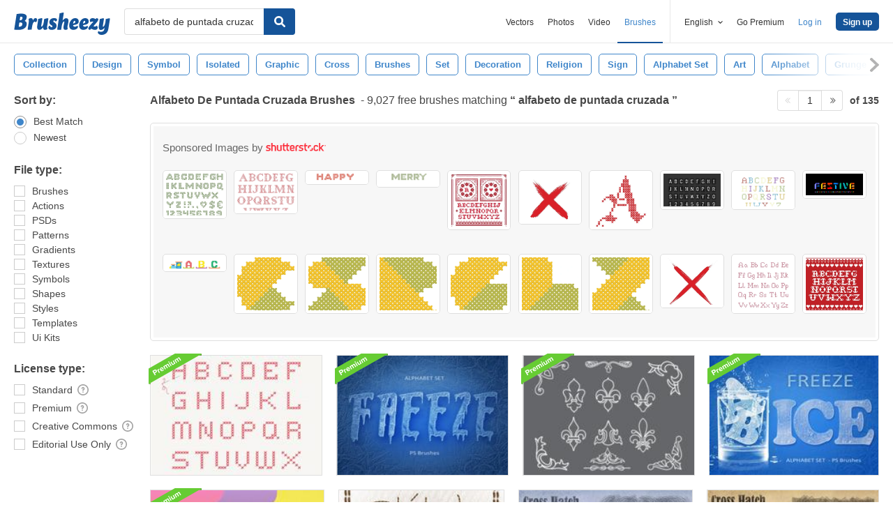

--- FILE ---
content_type: text/plain;charset=UTF-8
request_url: https://c.pub.network/v2/c
body_size: -112
content:
0e06e7c0-619d-4ece-a9e3-3faae111322b

--- FILE ---
content_type: text/plain;charset=UTF-8
request_url: https://c.pub.network/v2/c
body_size: -263
content:
11158382-217a-4aaf-a21d-90a13b7fe721